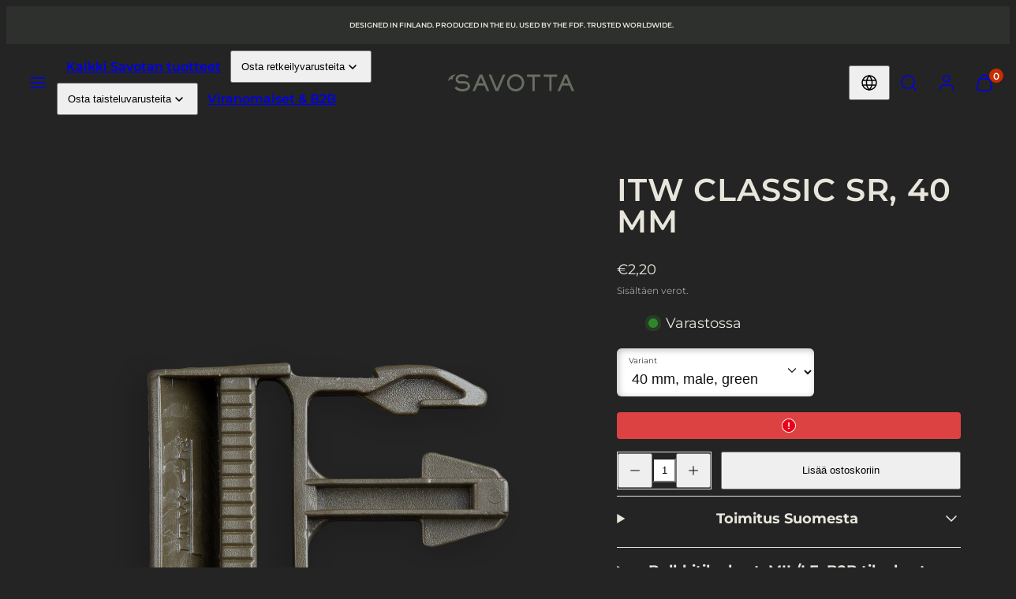

--- FILE ---
content_type: text/css
request_url: https://www.savotta.fi/cdn/shop/t/24/assets/component-zoom-gallery.css?v=150301294173482771791711370097
body_size: -319
content:
.zoom-button{display:inline-flex;gap:.8rem;width:100%;justify-content:center;align-items:center;padding:.8rem 1.6rem;background:var(--color-background);color:var(--color-foreground);border-radius:var(--button-radius);font-size:1.2rem}.product-media-slider[data-desktop-enabled=true] .zoom-button{width:auto;position:absolute;bottom:24px;left:50%;margin-top:0;transform:translate(-50%);transition:all .3s ease-in-out}.zoom-button svg{height:1.8rem;width:auto}@media only screen and (max-width:1023px){.zoom-button{display:none!important}}.modal--zoom-gallery .modal-dialog{width:100vw;max-width:none;height:100vh;max-height:none;border-radius:0!important}.modal--zoom-gallery .modal-body{padding:0}.modal--zoom-gallery .modal-close{position:fixed;top:4rem;right:4rem;padding:1.2rem;min-width:0;z-index:100000!important}.zoom-gallery-media{position:relative;border-top:1px solid var(--color-borders)}.zoom-gallery-media:first-child{border:none}.media-alt{display:flex;flex-wrap:nowrap;align-items:center;background:var(--color-background-alt);color:var(--color-foreground);position:absolute;top:4rem;max-width:30vw;padding:12px;left:4rem;border-radius:min(8px,var(--card-border-radius))}
/*# sourceMappingURL=/cdn/shop/t/24/assets/component-zoom-gallery.css.map?v=150301294173482771791711370097 */


--- FILE ---
content_type: text/css
request_url: https://www.savotta.fi/cdn/shop/t/24/assets/component-cart-recommendations.css?v=25837245518890098071715582892
body_size: -538
content:
cart-recommendations {
  display: block;
}
cart-recommendations .card-body {
  padding: 12px;
}
cart-recommendations .grid {
  --gap: var(--grid-gap);
}
.drawer .cart-recommendations__title {
  font-size: 1.4rem;
}
.drawer cart-recommendations .grid {
  grid-template-columns: repeat(2,minmax(0,1fr));
}
.drawer cart-recommendations .card-title {
  overflow: hidden;
  text-overflow: ellipsis;
  white-space: nowrap;
}

.template-cart cart-recommendations {
  margin-top: 40px;
}
.template-cart cart-recommendations .grid {
  grid-template-columns: repeat(3,minmax(0,1fr));
}
.template-cart .cart-recommendations__title {
  text-align: center;
}
@media only screen and (min-width: 1024px) {
  .template-cart cart-recommendations .grid {
    grid-template-columns: repeat(6,minmax(0,1fr));
  }
}

--- FILE ---
content_type: text/javascript; charset=utf-8
request_url: https://www.savotta.fi/fi/cart.js
body_size: -390
content:
{"token":"hWN7t3KLzrZ9EWDsc8TIC6uw?key=9ed5f0a3e55466fbed3997bd58596a13","note":"","attributes":{"igId":"ig_dce6d12f1f04e14fae68de733ca2521f9d32"},"original_total_price":0,"total_price":0,"total_discount":0,"total_weight":0.0,"item_count":0,"items":[],"requires_shipping":false,"currency":"EUR","items_subtotal_price":0,"cart_level_discount_applications":[],"discount_codes":[]}

--- FILE ---
content_type: text/javascript; charset=utf-8
request_url: https://www.savotta.fi/fi/cart/update.js
body_size: 343
content:
{"token":"hWN7t3KLzrZ9EWDsc8TIC6uw?key=9ed5f0a3e55466fbed3997bd58596a13","note":null,"attributes":{"igId":"ig_dce6d12f1f04e14fae68de733ca2521f9d32"},"original_total_price":0,"total_price":0,"total_discount":0,"total_weight":0.0,"item_count":0,"items":[],"requires_shipping":false,"currency":"EUR","items_subtotal_price":0,"cart_level_discount_applications":[],"discount_codes":[],"items_changelog":{"added":[]}}